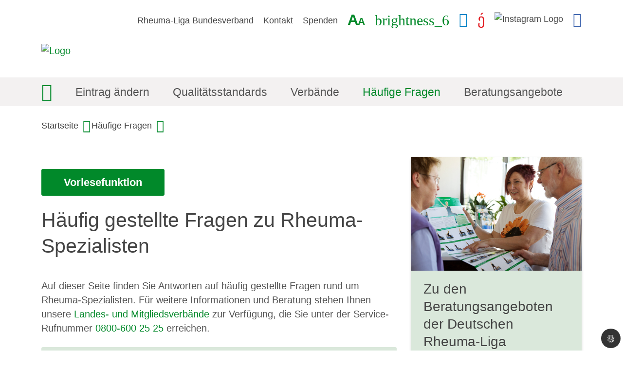

--- FILE ---
content_type: text/html; charset=utf-8
request_url: https://www.versorgungslandkarte.de/haeufige-fragen?alias=%20498006002525&cHash=b26f69dd0750493ade06dcda45c0c50d
body_size: 13939
content:
<!DOCTYPE html>
<html lang="de">
<head>

<meta charset="utf-8">
<!-- 
	This website is powered by TYPO3 - inspiring people to share!
	TYPO3 is a free open source Content Management Framework initially created by Kasper Skaarhoj and licensed under GNU/GPL.
	TYPO3 is copyright 1998-2026 of Kasper Skaarhoj. Extensions are copyright of their respective owners.
	Information and contribution at https://typo3.org/
-->


<link rel="icon" href="/typo3conf/ext/z35_project/Resources/Public/Icons/Favicon/favicon.ico" type="image/vnd.microsoft.icon">
<title>Häufige Fragen</title>
<meta name="generator" content="TYPO3 CMS" />
<meta name="robots" content="index, follow" />
<meta name="viewport" content="width=device-width, initial-scale=1.0, maximum-scale=1.5, user-scalable=yes" />
<meta name="description" content="Der Internetauftritt der Rheuma-Liga mit seinen Informationsseiten berät und informiert zu Rheuma und seinen vielen Krankheitsbildern." />
<meta property="og:type" content="website" />
<meta property="og:url" content="https://www.versorgungslandkarte.de/haeufige-fragen" />
<meta property="og:title" content="Häufige Fragen" />
<meta property="og:description" content="Der Internetauftritt der Rheuma-Liga mit seinen Informationsseiten berät und informiert zu Rheuma und seinen vielen Krankheitsbildern." />
<meta property="og:image" content="https://www.versorgungslandkarte.de/typo3conf/ext/z35_project/Resources/_DOMAIN/Versorgungslandkarte/Public/Images/logo_socialmedia.jpg" />
<meta name="twitter:card" content="summary" />
<meta name="twitter:title" content="Häufige Fragen" />
<meta name="twitter:description" content="Der Internetauftritt der Rheuma-Liga mit seinen Informationsseiten berät und informiert zu Rheuma und seinen vielen Krankheitsbildern." />
<meta name="title" content="Häufige Fragen" />
<meta name="date" content="2025-04-08" />


<link rel="stylesheet" href="/typo3temp/assets/compressed/merged-63a73082240e743c2de1ad96c53a88dd-a8af1ff7a19fb4f6a9914e4cafdc43d2.css?1766406035" media="all">




<script src="/typo3temp/assets/compressed/merged-6c56db61e24460c4b99d63ad32bb7238-4f135bb4ab2e8d8b779e8f370155afae.js?1667813102"></script>



<script data-ignore="1" data-cookieconsent="statistics" type="text/plain"></script><script data-ignore="1" data-cookieconsent="read-speaker" type="text/plain">    let script = document.createElement('script');
    script.type = 'text/javascript';
    script.src = "//cdn1.readspeaker.com/script/10899/webReader/webReader.js?pids=wr";
    document.getElementsByTagName("body")[0].appendChild(script);</script>
<link rel="canonical" href="https://www.versorgungslandkarte.de/haeufige-fragen?alias=%20498006002525&amp;cHash=b26f69dd0750493ade06dcda45c0c50d"/>

</head>
<body class="layout-2cols page-777 fadeIn animated">


	<div id="page">

		<header class="header-wrapper">
			
	
	
		<div class="header-top d-none d-lg-block">
			<div class="container">
				<div class="row">
					<div class="col-md-12 d-flex justify-content-end align-items-center"><div class="header-top-inner"><ul class="toolbarTop"><li class="toolbarTop-item"><a href="https://www.rheuma-liga.de/" target="_blank">Rheuma-Liga Bundesverband</a></li><li class="toolbarTop-item"><a href="/kontakt">Kontakt</a></li><li class="toolbarTop-item"><a href="https://www.rheuma-liga.de/ueber-uns/spenden" target="_blank">Spenden</a></li>		<li class="toolbarTop-item toolbarTop-item-fontsize" title="Schriftgröße anpassen">
			<!--<span class="toolbarTop-label">Schriftgröße</span>-->
			<span class="a1">A</span>
			<span class="a2">A</span>
			<div class="fontsize-info-box">
				<span class="clearfix">
					<span class="fontsize-info-box-btn-group">
						<span class="fontsize-info-box-btn">STRG</span>
						<span class="fontsize-info-box-btn">+</span>
					</span>
					<span class="fontsize-info-box-btn-group">
						<span class="fontsize-info-box-btn">STRG</span>
						<span class="fontsize-info-box-btn">-</span>
					</span>
				</span>
				<p>Sie können die Seite mithilfe Ihres Browsers größer oder kleiner anzeigen lassen. Verwenden Sie dafür bitte STRG + und STRG - .<br>
				Mit STRG 0 gelangen Sie wieder zur Ausgangsgröße.</p>
			</div>
		</li><li class="toolbarTop-item toolbarTop-item-contrast"><!--<span class="toolbarTop-label">Kontrast</span>--><i class="material-icons">brightness_6</i></li><li class="toolbarTop-item" title="Zum Facebook-Kanal der Deutschen Rheuma-Liga. Sie wechseln zu einem externen Internetangebot. Bitte beachten Sie unsere Datenschutzerklaerung."><a href="https://www.facebook.com/DeutscheRheumaLiga" target="_blank" rel="noreferrer"><i class="fab fa-facebook-square"></i></a></li><li class="toolbarTop-item" title="Zum YouTube-Kanal der Deutschen Rheuma-Liga. Sie wechseln zu einem externen Internetangebot. Bitte beachten Sie unsere Datenschutzerklaerung."><a href="https://www.youtube.com/RheumaLiga" target="_blank" rel="noreferrer"><i class="fab fa-youtube-square"></i></a></li><li class="toolbarTop-item" title="Zum Instagram-Kanal der Deutschen Rheuma-Liga. Sie wechseln zu einem externen Internetangebot. Bitte beachten Sie unsere Datenschutzerklaerung."><a href="https://www.instagram.com/deutsche_rheuma_liga/" target="_blank" rel="noreferrer"><img class="toolbar-instagram" src="/fileadmin/public/main_domain/instagram-logo.svg" alt="Instagram Logo" /></a></li><li class="toolbarTop-item" title="Zum LinkedIn-Kanal der Deutschen Rheuma-Liga. Sie wechseln zum einem externen Angebot. Bitte beachten Sie unsere Datenschutzerklärung."><a href="https://www.linkedin.com/company/deutsche-rheuma-liga-bundesverband-e-v-" target="_blank" rel="noreferrer"><i class="fab fa-linkedin"></i></a></li></ul></div></div>
				</div>
			</div>
		</div>
	

	<div class="header-middle">
		<div class="container">
			<div class="row">
				<div class="header-left col-12 col1 order-1 col-lg-6"><div class="header-left-inner"><div class="row"><div class="col-7"><a href="/"><img class="logo" src="/typo3conf/ext/z35_project/Resources/Public/Images/logo.png" alt="Logo" width="360"></a></div><div class="col-5 d-flex d-lg-none justify-content-end align-items-center header-responsive-icons">		<i class="material-icons mi-contrast">brightness_6</i>
		<i class="material-icons mi-search">search</i>
		<i class="material-icons mi-menu">menu</i></div></div></div></div>
				<div class="header-right col-12 col2 order-2 col-lg-6 d-flex justify-content-end align-items-center"><div class="header-right-inner"></div></div>
			</div>
		</div>
	</div>
	
	<div class="header-bottom">
		<div class="container">
			<div class="row">
				<div class="col-12 navigation-container"><div id="main-navigation-title"><span>Häufige Fragen</span><i class="material-icons">expand_more</i></div><ul id="main-navigation" class="clearfix"><li class="nav-item nav-item-771 first active"><a href="/"><span>Start</span></a></li><li class="nav-item nav-item-775"><a href="/eintrag-aendern"><span>Eintrag ändern</span></a></li><li class="nav-item nav-item-774"><a href="/qualitaetsstandards"><span>Qualitätsstandards</span></a></li><li class="nav-item nav-item-776"><a href="https://www.rheuma-liga.de/ueber-uns/landesverbaende-/-mitgliedsverbaende" target="_blank"><span>Verbände</span></a></li><li class="nav-item nav-item-777 current"><a href="/haeufige-fragen"><span>Häufige Fragen</span></a></li><li class="nav-item nav-item-1038 last"><a href="https://www.rheuma-liga.de/angebote/beratung-und-begegnung/gruppen-vor-ort" target="_blank"><span>Beratungsangebote</span></a></li><li class="responsive-meta-divider"></li>			<li class="responsive-meta toolbarTop-item pr-3"><a href="https://rheuma-liga.de/" target="_blank">Rheuma-Liga Bundesverband</a></li>			<li class="responsive-meta toolbarTop-item pr-3"><a href="/kontakt" target="_blank">Kontakt</a></li>			<li class="responsive-meta toolbarTop-item pr-3"><a href="https://rheuma-liga.de/ueber-uns/spenden" target="_blank">Spenden</a></li>			<li class="nav-item toolbarTopMobile">				<ul class="d-flex d-lg-none justify-content-center">					<li class="toolbarTop-item"><a href="https://www.youtube.com/RheumaLiga" target="_blank"><i class="fab fa-youtube-square"></i></a></li>					<li class="toolbarTop-item"><a href="https://www.facebook.com/DeutscheRheumaLiga" target="_blank"><i class="fab fa-facebook-square"></i></a></li>					<li class="toolbarTop-item"><a href="https://www.instagram.com/deutsche_rheuma_liga/"><img class="toolbar-instagram" src="/fileadmin/public/main_domain/instagram-logo.svg" alt="Instagram Logo" /></a></li>					<li class="toolbarTop-item"><a href="https://www.linkedin.com/company/deutsche-rheuma-liga-bundesverband-e-v-" target="_blank"><i class="fab fa-linkedin"></i></a></li>				</ul>			</li>		</ul></div>
			</div>
		</div>
	</div>


		</header>
			
		<div class="content-wrapper">
			
		

	
			<div class="no-content-top"></div>
		



		<div class="container breadcrumb-container d-none d-lg-block"><ul id="breadcrumb" class="clearfix"><li><a href="/">Startseite</a></li><li><a href="/haeufige-fragen">Häufige Fragen</a></li></ul></div>

		<div id="maincontent" class="container content-main-container">
			<div class="row">
				<div class="content-main col-12 col-lg-8">
					<div id="readspeaker_button1" class="rs_skip rsbtn rs_preserve d-none"><a rel="nofollow" class="rsbtn_play" accesskey="L" title="Um den Text anzuh&ouml;ren, verwenden Sie bitte ReadSpeaker" href="//app-eu.readspeaker.com/cgi-bin/rsent?customerid=10899&amp;lang=de_de&amp;readid=maincontent&amp;url=https://www.versorgungslandkarte.de/haeufige-fragen?alias=%20498006002525&cHash=b26f69dd0750493ade06dcda45c0c50d"><span class="rsbtn_left rsimg rspart"><span class="rsbtn_text"><span>Vorlesen</span></span></span><span class="rsbtn_right rsimg rsplay rspart"></span></a></div><script data-ignore="1" data-cookieconsent="read-speaker" type="text/plain">			<!--			window.rsConf = {general: {usePost: true}};			//-->		</script><div id="enable-readspeaker-section" class="my-4">
  <button class="btn btn-primary rs_preserve rs_skip" type="button" data-toggle="collapse" data-target="#readspeaker-accordion" aria-expanded="false" aria-controls="readspeaker-accordion">Vorlesefunktion</button>
  <div id="readspeaker-accordion" class="collapse rs_preserve rs_skip">
    <div class="card card-body my-4">
      <span>Bei der Nutzung der Vorlesefunktion werden Ihre IP-Adresse und die angezeigte Seite an readspeaker.com übertragen. Wenn Sie zustimmen, speichern wir Ihre Zustimmung in einem Cookie. Wenn Sie Ok auswählen, wird der Cookie akzeptiert und Sie können den Dienst nutzen.</span>
    </div>
    <button class="btn btn-primary" type="button" data-toggle="collapse" data-target="#readspeaker-accordion" aria-expanded="false" aria-controls="readspeaker-accordion">Abbrechen</button>
    <button id="enable-readspeaker" class="btn btn-primary rs_preserve rs_skip" onclick="window.DPCookieConsent.forceAccept(this)" data-cookieconsent="read-speaker">Ok</button>
  </div>
</div>
					<!--TYPO3SEARCH_begin-->
<div id="c4704" class="frame frame-default frame-type-textmedia frame-padding-after-extra-small"><header><h1 class="">
				Häufig gestellte Fragen zu Rheuma-Spezialisten
			</h1></header><div class="ce-textmedia ce-center ce-above clearfix"><div class="textmedia-item textmedia-media"></div><div class="textmedia-item textmedia-text"><div class="ce-bodytext"><p>Auf dieser Seite finden Sie Antworten auf häufig gestellte Fragen rund um Rheuma-Spezialisten. Für weitere Informationen und Beratung stehen Ihnen unsere <a href="https://www.rheuma-liga.de/ueber-uns/landesverbaende-/-mitgliedsverbaende" target="_blank">Landes- und Mitgliedsverbände</a> zur Verfügung, die Sie unter der Service-Rufnummer <a href="/haeufige-fragen?alias=%20498006002525&amp;cHash=b26f69dd0750493ade06dcda45c0c50d" target="_blank">0800-600 25 25</a> erreichen.</p></div></div></div></div>

<div id="c4708" class="frame frame-default frame-gridelements_pi1 frame-accordionWrapper">
	
			<div class="frame-layout-0 accordion-wrapper accordion-style-1-wrapper">
				<div class="panel-group" id="accordion-4708" role="tablist" aria-multiselectable="true">
					<div class="panel panel-default">
						<div class="panel-heading">
							<div class="panel-title">
								<a class="collapsed text-" role="button" data-toggle="collapse" data-parent="#accordion-4708" href="#accordion-4708-1" aria-expanded="false" aria-controls="accordion-4708-1">
									<span>Wann soll ich einen Facharzt aufsuchen?</span>
								</a>
							</div>
						</div>
						<div id="accordion-4708-1" class="collapse">
							<div class="panel-body">
								
									<div class="accordion-style-1">
<div id="c4709" class="frame frame-default frame-type-text"><div class="ce-bodytext"><p>Wenn Sie Schmerzen in Muskeln oder Gelenken haben oder unter <a href="https://www.rheuma-liga.de/rheuma/krankheitsbilder/rueckenschmerzen" target="_blank">Rückenschmerzen</a> leiden, dann ist Ihr Hausarzt zunächst der richtige Ansprechpartner. Leichte Beschwerden am Bewegungsapparat, die nach wenigen Tagen wieder verschwinden, sind noch kein Grund zur Beunruhigung. Vielleicht haben Sie sich nur körperlich zu stark belastet oder es kündigt sich eine Erkältung an.</p><p>Bei schwereren oder anhaltenden Schmerzen in Gelenken oder Muskeln, sollte Ihr Hausarzt jedoch unverzüglich an einen Orthopäden oder einen Rheumatologen überweisen. Manchmal ist auch die Einweisung in eine Akutklinik erforderlich, zum Beispiel, wenn ein Bandscheibenvorfall vorliegt, der zu einer Lähmung geführt hat oder ungeklärte, sehr starke Schmerzen bestehen. Auch Fieberschübe mit starken Schmerzen erfordern ggf. die Einweisung in eine Klinik.</p><p>Weitere Informationen gibt es im&nbsp;<a href="https://www.rheuma-liga.de/infothek/publikationen/detail?tx_cartproducts_products%5Bproduct%5D=123&amp;cHash=101530c5a55da1553e8499b91ff7ff28" target="_blank">Faltblatt "Rheuma behandeln"</a>&nbsp;der Deutschen Rheuma-Liga.</p></div></div>

</div>
								
							</div>
						</div>
					</div>
				</div>
			</div>
		
</div><div id="c4711" class="frame frame-default frame-gridelements_pi1 frame-accordionWrapper">
	
			<div class="frame-layout-0 accordion-wrapper accordion-style-1-wrapper">
				<div class="panel-group" id="accordion-4711" role="tablist" aria-multiselectable="true">
					<div class="panel panel-default">
						<div class="panel-heading">
							<div class="panel-title">
								<a class="collapsed text-" role="button" data-toggle="collapse" data-parent="#accordion-4711" href="#accordion-4711-1" aria-expanded="false" aria-controls="accordion-4711-1">
									<span>Welche Aufgaben nehmen orthopädische und internistische Rheumatologen wahr? </span>
								</a>
							</div>
						</div>
						<div id="accordion-4711-1" class="collapse">
							<div class="panel-body">
								
									<div class="accordion-style-1">
<div id="c4710" class="frame frame-default frame-type-text"><div class="ce-bodytext"><p>Der Facharzt für Orthopädie und Unfallchirurgie ist erste Anlaufstelle zum Beispiel bei Knie- Hüft- oder Fingergelenksarthrose, bei <a href="https://www.rheuma-liga.de/rheuma/krankheitsbilder/osteoporose" target="_blank">Osteoporose</a> und akuten <a href="https://www.rheuma-liga.de/rheuma/krankheitsbilder/rueckenschmerzen" target="_blank">Rückenschmerzen</a>. Auch bei Knochenbrüchen, Bänder- und Sehnenrissen ist der Orthopäde als Spezialist für Operationen und qualifizierter Facharzt für Knochen, Gelenke, Muskulatur und Sehnen zuständig. Je nach Diagnose und Verlauf der Erkrankung wird der Orthopäde schmerz- und entzündungshemmende Medikamente für eine begrenzte Zeit verschreiben.</p><p>Internistische Rheumatologen sind speziell darin ausgebildet, den Ursachen von <a href="https://www.rheuma-liga.de/rheuma/alltag-mit-rheuma/schmerz" target="_blank">Schmerz</a> und Schwellung mit umfangreicher Diagnostik auf den Grund zu gehen. So sollte der Weg zum Rheumatologen immer erfolgen bei Verdacht auf <a href="https://www.rheuma-liga.de/rheuma/krankheitsbilder/gicht" target="_blank">Gicht</a> oder bei <a href="https://www.rheuma-liga.de/rheuma/ist-es-rheuma" target="_blank">entzündlichen Rheumaerkrankungen</a> wie <a href="https://www.rheuma-liga.de/rheuma/krankheitsbilder/rheumatoide-arthritis" target="_blank">rheumatoider Arthritis</a>, <a href="https://www.rheuma-liga.de/rheuma/krankheitsbilder/psoriasis-arthritis" target="_blank">Psoriasis-Arthritis</a>, Morbus Bechterew sowie rheumatischen Erkrankungen, die Haut oder Gefäße betreffen.</p><p>Die Diagnose einer rheumatischen Erkrankung ist gerade im Frühstadium nicht einfach. Um jedoch Schäden an Gelenken oder Organen rechtzeitig vorzubeugen, sollte möglichst innerhalb von drei Monaten&nbsp; eine Vorstellung beim internistischen Rheumatologen erfolgen. Vielerorts fehlen jedoch diese Fachärzte oder es bestehen immens lange Wartezeiten. Häufig ist ein Telefonat Ihres Hausarztes mit dem Rheumatologen hilfreich. Sie können auch nach Orthopäden Ausschau halten, die eine rheumatologische Zusatzqualifikation aufweisen. Die Beraterinnen und Berater in der <a href="https://www.rheuma-liga.de/ueber-uns/landesverbaende-/-mitgliedsverbaende" target="_blank">Deutschen Rheuma-Liga</a> helfen weiter.</p><p>Weitere Informationen gibt es bei den Beraterinnen und Beratern der <a href="https://www.rheuma-liga.de/ueber-uns/landesverbaende-/-mitgliedsverbaende" target="_blank">Landes- und Mitgliedsverbände</a> und im <a href="https://www.rheuma-liga.de/infothek/publikationen/detail?tx_cartproducts_products%5Bproduct%5D=123&amp;cHash=101530c5a55da1553e8499b91ff7ff28" target="_blank">Faltblatt "Rheuma behandeln"</a>.</p><p>&nbsp;</p></div></div>

</div>
								
							</div>
						</div>
					</div>
				</div>
			</div>
		
</div><div id="c4713" class="frame frame-default frame-gridelements_pi1 frame-accordionWrapper">
	
			<div class="frame-layout-0 accordion-wrapper accordion-style-1-wrapper">
				<div class="panel-group" id="accordion-4713" role="tablist" aria-multiselectable="true">
					<div class="panel panel-default">
						<div class="panel-heading">
							<div class="panel-title">
								<a class="collapsed text-" role="button" data-toggle="collapse" data-parent="#accordion-4713" href="#accordion-4713-1" aria-expanded="false" aria-controls="accordion-4713-1">
									<span>Wie finde ich einen Spezialisten für seltene rheumatische Erkrankungen? </span>
								</a>
							</div>
						</div>
						<div id="accordion-4713-1" class="collapse">
							<div class="panel-body">
								
									<div class="accordion-style-1">
<div id="c4712" class="frame frame-default frame-type-text"><div class="ce-bodytext"><p>Als selten gilt eine Erkrankung, wenn höchstens 5 von 10.000 Menschen daran erkranken. Menschen mit <a href="https://seltene.rheuma-liga.de/" target="_blank">seltenen rheumatischen Erkrankungen</a> haben oft einen langen Weg hinter sich, bis sie schließlich eine klare Diagnose erhalten. In unserer Datenbank „Versorgungslandkarte“ finden Sie internistische Rheumatologen, die die richtigen Ansprechpartner für Sie sind.</p><p>Bzgl. näherer Informationen zu seltenen rheumatischen Erkrankungen und Erfahrungen von Betroffenen stehen Ihnen die <a href="https://www.rheuma-liga.de/ueber-uns/landesverbaende-/-mitgliedsverbaende" target="_blank">Verbände der Deutschen Rheuma-Liga</a> zur Verfügung.</p><p>Wissenswertes erfahren Sie auch auf unserer <a href="https://seltene.rheuma-liga.de/" target="_blank">Website zu seltenen Erkrankungen</a>.</p></div></div>

</div>
								
							</div>
						</div>
					</div>
				</div>
			</div>
		
</div><div id="c4715" class="frame frame-default frame-gridelements_pi1 frame-accordionWrapper">
	
			<div class="frame-layout-0 accordion-wrapper accordion-style-1-wrapper">
				<div class="panel-group" id="accordion-4715" role="tablist" aria-multiselectable="true">
					<div class="panel panel-default">
						<div class="panel-heading">
							<div class="panel-title">
								<a class="collapsed text-" role="button" data-toggle="collapse" data-parent="#accordion-4715" href="#accordion-4715-1" aria-expanded="false" aria-controls="accordion-4715-1">
									<span>Wo finde ich als Arthrose-Betroffener Informationen über orthopädische Kliniken, die für künstlichen Gelenkersatz ausgezeichnet sind?</span>
								</a>
							</div>
						</div>
						<div id="accordion-4715-1" class="collapse">
							<div class="panel-body">
								
									<div class="accordion-style-1">
<div id="c4714" class="frame frame-default frame-type-text"><div class="ce-bodytext"><p>Zertifizierte Kliniken für Orthopädie und Unfallchirurgie, die sich intensiv mit dem Thema des künstlichen Gelenkersatzes bei <a href="https://www.rheuma-liga.de/rheuma/krankheitsbilder/arthrose" target="_blank">Hüft- und Kniearthrose</a> auseinandergesetzt haben, finden Sie hier:&nbsp;<a href="http://www.endocert.de" title="Öffnet einen externen Link in einem neuen Fenster" target="_blank" class="external-link-new-window" rel="noreferrer">www.endocert.de</a>.</p><p>Die „Weiße Liste“ verfügt zudem über Angaben aus der gesetzlich vorgeschriebenen Qualitätsberichterstattung:&nbsp;<a href="http://www.weisse-liste.de/?Liste&quot;&quot;" title="Website Weiße" target="_blank" class="external-link-new-window" rel="noreferrer">www.weisse-liste.de</a>. Für weitere Informationen über orthopädische Kliniken stehen die <a href="https://www.rheuma-liga.de/ueber-uns/landesverbaende-/-mitgliedsverbaende" target="_blank">Arbeitsgemeinschaften der Rheuma-Liga</a> zur Verfügung.</p></div></div>

</div>
								
							</div>
						</div>
					</div>
				</div>
			</div>
		
</div><div id="c4717" class="frame frame-default frame-gridelements_pi1 frame-accordionWrapper">
	
			<div class="frame-layout-0 accordion-wrapper accordion-style-1-wrapper">
				<div class="panel-group" id="accordion-4717" role="tablist" aria-multiselectable="true">
					<div class="panel panel-default">
						<div class="panel-heading">
							<div class="panel-title">
								<a class="collapsed text-" role="button" data-toggle="collapse" data-parent="#accordion-4717" href="#accordion-4717-1" aria-expanded="false" aria-controls="accordion-4717-1">
									<span>Wann gehe ich als Rheumabetroffener in ein Akut-Krankenhaus?</span>
								</a>
							</div>
						</div>
						<div id="accordion-4717-1" class="collapse">
							<div class="panel-body">
								
									<div class="accordion-style-1">
<div id="c4716" class="frame frame-default frame-type-text"><div class="ce-bodytext"><p>Erst wenn alle ambulanten Behandlungsmaßnahmen ausgeschöpft sind und nicht den möglichen Erfolg gebracht haben ist an eine stationäre Behandlung zu denken, wenn der Arzt die medizinische Notwendigkeit sieht.</p><p>Weitere Informationen finden Sie auf unserer Seite "<a href="https://www.rheuma-liga.de/rheuma/therapie/mit-rheuma-im-krankenhaus" target="_blank">Mit Rheuma im Krankenhaus</a>".</p></div></div>

</div>
								
							</div>
						</div>
					</div>
				</div>
			</div>
		
</div><div id="c4719" class="frame frame-default frame-gridelements_pi1 frame-accordionWrapper">
	
			<div class="frame-layout-0 accordion-wrapper accordion-style-1-wrapper">
				<div class="panel-group" id="accordion-4719" role="tablist" aria-multiselectable="true">
					<div class="panel panel-default">
						<div class="panel-heading">
							<div class="panel-title">
								<a class="collapsed text-" role="button" data-toggle="collapse" data-parent="#accordion-4719" href="#accordion-4719-1" aria-expanded="false" aria-controls="accordion-4719-1">
									<span>Wie finde ich die für mich geeignete Klinik?</span>
								</a>
							</div>
						</div>
						<div id="accordion-4719-1" class="collapse">
							<div class="panel-body">
								
									<div class="accordion-style-1">
<div id="c4718" class="frame frame-default frame-type-text"><div class="ce-bodytext"><p>Die Wahl des Krankenhauses muss sich zu allererst nach der <a href="https://www.rheuma-liga.de/rheuma/ist-es-rheuma" target="_blank">Diagnose</a> und der notwendigen <a href="https://www.rheuma-liga.de/rheuma/therapie" target="_blank">Therapie</a> richten. Die Entfernung vom Wohnort kann entscheidend sein für den Fall, dass nach der stationären Behandlung Nachuntersuchungen erforderlich sind. Zudem ist zu klären, ob das Krankenhaus eine Zulassung für die Behandlung von gesetzlich versicherten Personen hat oder als reine Privatklinik besteht.</p><p>Empfehlungen des einweisenden Arztes oder der zuständigen Krankenkasse sowie Erfahrungen anderer Menschen mit Rheuma und der <a href="https://www.rheuma-liga.de/ueber-uns/landesverbaende-/-mitgliedsverbaende" target="_blank">Rheuma-Liga vor Ort</a> können Ihnen bei der Klinikwahl weiterhelfen. Bei entzündlich-rheumatologischen Erkrankungen und einem Schub stehen Ihnen internistisch-rheumatologische Kliniken zur Verfügung. Wenn Sie von einer&nbsp; entzündlich-rheumatologischen Erkrankung betroffen sind und einen <a href="https://www.rheuma-liga.de/rheuma/therapie/gelenkersatz" target="_blank">Gelenkersatz</a> benötigen, können Sie in der „Versorgungslandkarte“ nach orthopädisch-rheumatologischen Kliniken recherchieren. <a href="https://www.rheuma-liga.de/rheuma/krankheitsbilder/arthrose" target="_blank">Arthrose</a>-Betroffene, die einen Gelenkersatz benötigen, sollten eine orthopädische Klinik aufsuchen.</p><p>Die Kliniken in der Datenbank „<a href="/">Versorgungslandkarte</a>“ wurden nach speziellen Qualitätskriterien ausgewählt. Sie haben die Möglichkeit, die Kliniken nach speziellen Therapieangeboten zu durchsuchen.</p><p>Weiter Informationen finden Sie auch auf unserer Seite "<a href="https://www.rheuma-liga.de/rheuma/therapie/mit-rheuma-im-krankenhaus" target="_blank">Mit Rheuma im Krankenhaus</a>".</p></div></div>

</div>
								
							</div>
						</div>
					</div>
				</div>
			</div>
		
</div><div id="c4721" class="frame frame-default frame-gridelements_pi1 frame-accordionWrapper">
	
			<div class="frame-layout-0 accordion-wrapper accordion-style-1-wrapper">
				<div class="panel-group" id="accordion-4721" role="tablist" aria-multiselectable="true">
					<div class="panel panel-default">
						<div class="panel-heading">
							<div class="panel-title">
								<a class="collapsed text-" role="button" data-toggle="collapse" data-parent="#accordion-4721" href="#accordion-4721-1" aria-expanded="false" aria-controls="accordion-4721-1">
									<span>Was bedeutet Ambulante Spezialfachärztliche Versorgung (ASV)?  </span>
								</a>
							</div>
						</div>
						<div id="accordion-4721-1" class="collapse">
							<div class="panel-body">
								
									<div class="accordion-style-1">
<div id="c4720" class="frame frame-default frame-type-text"><div class="ce-bodytext"><p>Fachärztinnen und Fachärzte, die sich untereinander austauschen und bei Bedarf sogar eine gemeinsame Sprechstunde anbieten – das ist das Ziel der Ambulanten Spezialfachärztlichen Versorgung (ASV). Die ASV richtet sich an Patientinnen und Patienten mit bestimmten seltenen Krankheiten oder Patientinnen und Patienten, &nbsp;die aufgrund der Ausprägung ihrer Erkrankung eine komplexe Versorgung benötigen.</p><p>In der ASV arbeiten Ärztinnen und Ärzte verschiedener Fachrichtungen in einem Team zusammen, um gemeinsam und koordiniert die medizinische Versorgung zu übernehmen. Bei medizinischer Notwendigkeit werden vom Kernteam weitere Fachärztinnen und Fachärzte oder Psychotherapeutinnen und Psychotherapeuten hinzugezogen. Die Teammitglieder können an unterschiedlichen Orten praktizieren, jedoch in zumutbarer Nähe zur Teamleitung (in der Regel 30 Minuten). Dies gilt auch für hinzugezogene Fachärztinnen und Fachärzte. Bei Bedarf ist an mindestens einem Tag pro Woche eine Sprechstunde in der Praxis der Teamleitung mit dem gesamten Kernteam möglich.</p><p>Der Gesetzgeber hatte bereits 2012 festgelegt, dass <a href="https://www.rheuma-liga.de/rheuma/krankheitsbilder" target="_blank">rheumatologische Erkrankungen</a> zu den Erkrankungen mit besonderen Krankheitsverläufen gehören. Am 19. April 2018 ist die Konkretisierung zur ASV Rheuma in Kraft getreten. ASV-interessierte Ärztinnen und Ärzte und Krankenhäuser können eine ASV-Berechtigung für die ambulante Behandlung von rheumatologischen Erkrankungen bei Erwachsenen bzw. Kindern und Jugendlichen bei den Erweiterten Landesausschüssen beantragen.</p><p>Nähere Informationen erhalten Sie auf der <a href="https://www.asv-servicestelle.de/" title="Website ASV" target="_blank" rel="noreferrer">Internetseite der ASV</a>.<br> &nbsp;</p></div></div>

</div>
								
							</div>
						</div>
					</div>
				</div>
			</div>
		
</div><div id="c4723" class="frame frame-default frame-gridelements_pi1 frame-accordionWrapper">
	
			<div class="frame-layout-0 accordion-wrapper accordion-style-1-wrapper">
				<div class="panel-group" id="accordion-4723" role="tablist" aria-multiselectable="true">
					<div class="panel panel-default">
						<div class="panel-heading">
							<div class="panel-title">
								<a class="collapsed text-" role="button" data-toggle="collapse" data-parent="#accordion-4723" href="#accordion-4723-1" aria-expanded="false" aria-controls="accordion-4723-1">
									<span>Warum ist Physiotherapie für Menschen mit Rheuma wichtig? </span>
								</a>
							</div>
						</div>
						<div id="accordion-4723-1" class="collapse">
							<div class="panel-body">
								
									<div class="accordion-style-1">
<div id="c4722" class="frame frame-default frame-type-text"><div class="ce-bodytext"><p>In der Physiotherapie werden Übungen durchgeführt, die die Funktion von Muskeln und Gelenken verbessern oder erhalten sollen und die Beweglichkeit fördern. Physiotherapie erfolgt in der Regel in Einzelsitzungen, da der Therapeut jede Bewegung genau kontrolliert und überprüft. Es wird ein vom Arzt ausgestelltes Rezept benötigt.</p><p>Daneben hat die Deutsche Rheuma-Liga mit Krankengymnastik-Experten ein spezielles Bewegungstraining entwickelt, das seit vielen Jahren erfolgreich angeboten wird: das <a href="https://www.rheuma-liga.de/angebote/funktionstraining" target="_blank">Funktionstraining</a>.</p></div></div>

</div>
								
							</div>
						</div>
					</div>
				</div>
			</div>
		
</div><div id="c4725" class="frame frame-default frame-gridelements_pi1 frame-accordionWrapper">
	
			<div class="frame-layout-0 accordion-wrapper accordion-style-1-wrapper">
				<div class="panel-group" id="accordion-4725" role="tablist" aria-multiselectable="true">
					<div class="panel panel-default">
						<div class="panel-heading">
							<div class="panel-title">
								<a class="collapsed text-" role="button" data-toggle="collapse" data-parent="#accordion-4725" href="#accordion-4725-1" aria-expanded="false" aria-controls="accordion-4725-1">
									<span>Wie können mir Ergotherapeuten helfen? </span>
								</a>
							</div>
						</div>
						<div id="accordion-4725-1" class="collapse">
							<div class="panel-body">
								
									<div class="accordion-style-1">
<div id="c4724" class="frame frame-default frame-type-text"><div class="ce-bodytext"><p>In der Ergotherapie werden bestimmte Alltagsfunktionen wie das Greifen oder einfache Handhabungen im Haushalt und der gelenk- und bänderschonende Gebrauch eingeübt. Zur Ergotherapie gehören auch das Anpassen von Schienen und anderen <a href="https://www.rheuma-liga.de/aktuelles/detailansicht/wie-kommt-man-an-das-richtige-hilfsmittel" target="_blank">Hilfsmitteln</a> und die Information über <a href="https://www.rheuma-liga.de/rheuma/alltag-mit-rheuma/gelenkschutz" target="_blank">Gelenkschutz</a>.</p></div></div>

</div>
								
							</div>
						</div>
					</div>
				</div>
			</div>
		
</div><div id="c4727" class="frame frame-default frame-gridelements_pi1 frame-accordionWrapper">
	
			<div class="frame-layout-0 accordion-wrapper accordion-style-1-wrapper">
				<div class="panel-group" id="accordion-4727" role="tablist" aria-multiselectable="true">
					<div class="panel panel-default">
						<div class="panel-heading">
							<div class="panel-title">
								<a class="collapsed text-" role="button" data-toggle="collapse" data-parent="#accordion-4727" href="#accordion-4727-1" aria-expanded="false" aria-controls="accordion-4727-1">
									<span>Welchen Vorteil bietet eine Rehabilitation?</span>
								</a>
							</div>
						</div>
						<div id="accordion-4727-1" class="collapse">
							<div class="panel-body">
								
									<div class="accordion-style-1">
<div id="c4726" class="frame frame-default frame-type-text"><div class="ce-bodytext"><p>Bzgl. einer <a href="https://www.rheuma-liga.de/rheuma/therapie/rehabilitation" target="_blank">Rehabilitation</a> ist Ihr Arzt Ihr erster Ansprechpartner. Eine Rehabilitation kann ambulant oder stationär erfolgen. Vor einer stationären Reha-Maßnahme müssen die ambulanten Maßnahmen ausgeschöpft sein. Eine teilstationäre/ambulante Rehabilitation kommt in Frage, wenn wohnortnah indikationsgerechte, breite Therapiemöglichkeiten durch ein Reha-Team unter ärztlicher Betreuung zur Verfügung stehen und die geschilderten stationären Maßnahmen nicht erforderlich oder aus beruflichen oder sozialen Gründen nicht möglich sind.</p><p>Der Vorteil eines stationären Aufenthaltes liegt u.a. darin, dass alle Leistungen unter einem Dach geboten werden. Neben breiten Therapiemöglichkeiten kann auch ergänzende Diagnostik durchgeführt werden. Ärztliche Betreuung und Hilfe durch Pflegepersonal ist jederzeit präsent. Der Patient hat ganztägig Zeit für die therapeutischen Anwendungen und Maßnahmen.</p></div></div>

</div>
								
							</div>
						</div>
					</div>
				</div>
			</div>
		
</div><div id="c4729" class="frame frame-default frame-gridelements_pi1 frame-accordionWrapper">
	
			<div class="frame-layout-0 accordion-wrapper accordion-style-1-wrapper">
				<div class="panel-group" id="accordion-4729" role="tablist" aria-multiselectable="true">
					<div class="panel panel-default">
						<div class="panel-heading">
							<div class="panel-title">
								<a class="collapsed text-" role="button" data-toggle="collapse" data-parent="#accordion-4729" href="#accordion-4729-1" aria-expanded="false" aria-controls="accordion-4729-1">
									<span>Was mache ich, wenn mein Kind unter Gelenkbeschwerden leidet? </span>
								</a>
							</div>
						</div>
						<div id="accordion-4729-1" class="collapse">
							<div class="panel-body">
								
									<div class="accordion-style-1">
<div id="c4728" class="frame frame-default frame-type-text"><div class="ce-bodytext"><p>Der erste Weg bei Gelenkbeschwerden führt zum Kinderarzt. Aufgrund der Seltenheit <a href="https://www.rheuma-liga.de/rheuma/krankheitsbilder/rheuma-bei-kindern" target="_blank">kindlich rheumatischer Erkrankungen</a> ist der neueste Kenntnisstand über diagnostische und therapeutische Möglichkeiten vorrangig bei Kinderrheumatologen vorhanden. Damit eine exakte Diagnose gestellt werden kann, sollte daher unbedingt ein kinderrheumatologisch erfahrender Arzt in einem kinderrheumatologischen Zentrum oder einer der spezialisierten Ambulanzen zu Rate gezogen werden.</p><p>Wichtigstes Ziel der Behandlungen ist es, den Entzündungsprozess frühzeitig und effektiv einzudämmen, damit es nicht zu bleibenden Schäden an den Gelenken oder Organen kommt. Manchmal ist auch ein stationärer Aufenthalt in einer Klinik oder einem Rheumazentrum für Kinder und Jugendliche in Betracht zu ziehen.</p><p>Weitere Informationen für Eltern rheumakranker Kinder finden Sie auf unserem&nbsp;<a href="https://eltern.rheuma-liga.de/" target="_blank">Portal "Eltern helfen Eltern"</a>.</p><p>&nbsp;</p></div></div>

</div>
								
							</div>
						</div>
					</div>
				</div>
			</div>
		
</div><div id="c4731" class="frame frame-default frame-gridelements_pi1 frame-accordionWrapper">
	
			<div class="frame-layout-0 accordion-wrapper accordion-style-1-wrapper">
				<div class="panel-group" id="accordion-4731" role="tablist" aria-multiselectable="true">
					<div class="panel panel-default">
						<div class="panel-heading">
							<div class="panel-title">
								<a class="collapsed text-" role="button" data-toggle="collapse" data-parent="#accordion-4731" href="#accordion-4731-1" aria-expanded="false" aria-controls="accordion-4731-1">
									<span>Wo finde ich Rehabilitationskliniken für Kinder? </span>
								</a>
							</div>
						</div>
						<div id="accordion-4731-1" class="collapse">
							<div class="panel-body">
								
									<div class="accordion-style-1">
<div id="c4730" class="frame frame-default frame-type-text"><div class="ce-bodytext"><p>In Deutschland fehlen Rehabilitationskliniken speziell für rheumatische Erkrankungen im Kindesalter. Nur einige wenige Einrichtungen bieten Maßnahmen für rheumakranke Kinder und Jugendliche an. Lesen Sie hier zwei <a href="https://eltern.rheuma-liga.de/eltern-helfen/tipps-von-eltern-zu-hilfsmitteln-und-mehr" target="_blank">Erfahrungsberichte von Eltern rheumakranker Kinder über zwei Rehabilitationsangebote</a>.</p></div></div>

</div>
								
							</div>
						</div>
					</div>
				</div>
			</div>
		
</div><div id="c4733" class="frame frame-default frame-gridelements_pi1 frame-accordionWrapper">
	
			<div class="frame-layout-0 accordion-wrapper accordion-style-1-wrapper">
				<div class="panel-group" id="accordion-4733" role="tablist" aria-multiselectable="true">
					<div class="panel panel-default">
						<div class="panel-heading">
							<div class="panel-title">
								<a class="collapsed text-" role="button" data-toggle="collapse" data-parent="#accordion-4733" href="#accordion-4733-1" aria-expanded="false" aria-controls="accordion-4733-1">
									<span>Warum kann psychologische Unterstützung hilfreich sein? </span>
								</a>
							</div>
						</div>
						<div id="accordion-4733-1" class="collapse">
							<div class="panel-body">
								
									<div class="accordion-style-1">
<div id="c4732" class="frame frame-default frame-type-text"><div class="ce-bodytext"><p>Eine psychologische Beratung oder Psychotherapie kann Ihnen dabei helfen, Ihre Krankheit und Schmerzen besser zu bewältigen. In psychologischen Gesprächen kann darüber beraten werden, wie Sie selbst aber auch Ihre Umwelt mit der Krankheitssituation und den damit verbundenen Einschränkungen umgehen können. Seelische Belastungen können durch psychotherapeutischen Beistand gelindert werden.</p><p>Daneben können Sie im <a href="https://www.rheuma-liga.de/angebote/selbstmanagement" target="_blank">Selbstmanagement-Kurs „Herausforderung Rheuma – Nimm Dein Leben in die Hand“</a> der Deutschen Rheuma-Liga neue Wege kennen lernen, um mit den Folgen der Erkrankung besser zurecht zu kommen.</p></div></div>

</div>
								
							</div>
						</div>
					</div>
				</div>
			</div>
		
</div><div id="c4735" class="frame frame-default frame-gridelements_pi1 frame-accordionWrapper">
	
			<div class="frame-layout-0 accordion-wrapper accordion-style-1-wrapper">
				<div class="panel-group" id="accordion-4735" role="tablist" aria-multiselectable="true">
					<div class="panel panel-default">
						<div class="panel-heading">
							<div class="panel-title">
								<a class="collapsed text-" role="button" data-toggle="collapse" data-parent="#accordion-4735" href="#accordion-4735-1" aria-expanded="false" aria-controls="accordion-4735-1">
									<span>Welche Unterstützung bieten mir die Beratungsangebote der Rheuma-Liga? </span>
								</a>
							</div>
						</div>
						<div id="accordion-4735-1" class="collapse">
							<div class="panel-body">
								
									<div class="accordion-style-1">
<div id="c4734" class="frame frame-default frame-type-text"><div class="ce-bodytext"><p>Es gibt in allen Teilen Deutschlands örtliche Gruppen und <a href="https://www.rheuma-liga.de/ueber-uns/landesverbaende-/-mitgliedsverbaende" target="_blank">Verbände der Deutschen Rheuma-Liga</a>. So besteht vor Ort eine Vielzahl von Möglichkeiten der Begegnung und Unterstützung im Leben mit der Krankheit: Bewegungstherapie (<a href="https://www.rheuma-liga.de/angebote/funktionstraining" target="_blank">Funktionstraining</a>), ergotherapeutische Behandlung, Schmerzbewältigungskurse, sozialrechtliche Beratung, Betreuung von Schwerstbetroffenen, Selbsthilfe- und Gesprächsgruppen, Elternkreise, Treffen junger Rheumatiker und viele Freizeitangebote.</p><p>Unsere <a href="https://www.rheuma-liga.de/ueber-uns/landesverbaende-/-mitgliedsverbaende" target="_blank">Landes- und Mitgliedsverbände</a> erreichen Sie unter der Service-Rufnummer 0800-600 25 25. Bei den Landes- und Mitgliedsverbänden erhalten Sie zudem <a href="https://www.rheuma-liga.de/angebote/beratung-und-begegnung/gruppen-vor-ort" target="_blank">nähere Informationen</a> zu Therapeuten vor Ort.</p></div></div>

</div>
								
							</div>
						</div>
					</div>
				</div>
			</div>
		
</div><!--TYPO3SEARCH_end-->
				</div>
				<div class="content-right col-12 col-lg-4">
					
<div id="c4751" class="frame frame-default frame-type-shortcut frame-padding-after-extra-small"><div id="c4705" class="frame frame-box-primary frame-type-textmedia"><div class="ce-textmedia ce-center ce-above clearfix"><a href="https://www.rheuma-liga.de/angebote/beratung-und-begegnung/gruppen-vor-ort" title="Zu den Beratungsangeboten der Deutschen Rheuma-Liga" target="_blank" class="box-link"></a><div class="textmedia-item textmedia-media"><div class="ce-gallery" data-ce-columns="1" data-ce-images="1"><div class="ce-outer"><div class="ce-inner"><div class="ce-row"><div class="ce-column"><figure class="image"><picture><source media="(min-width: 1200px)"
				srcset="/fileadmin/_processed_/4/5/csm_rheuma88_f273b1ff7e.jpg"><source media="(max-width: 1199px) and (min-width: 992px)"
				srcset="/fileadmin/_processed_/4/5/csm_rheuma88_94868b0b01.jpg"><source media="(max-width: 991px) and (min-width: 576px)"
				srcset="/fileadmin/_processed_/4/5/csm_rheuma88_04d9f9cb0c.jpg"><source media="(max-width: 575px)"
				srcset="/fileadmin/_processed_/4/5/csm_rheuma88_8a4e54dd8f.jpg"><img class="image-embed-item  img img-fluid" src="/fileadmin/_processed_/4/5/csm_rheuma88_5970c9ff58.jpg" width="1920" height="1280" alt="" /></picture></figure></div></div></div></div></div></div><div class="textmedia-header-bottom"><header><h3 class=""><a href="https://www.rheuma-liga.de/angebote/beratung-und-begegnung/gruppen-vor-ort" target="_blank">Zu den Beratungsangeboten der Deutschen Rheuma-Liga</a></h3></header></div></div></div></div>


				</div>
			</div>
		</div>
	
		</div>
			
		<footer class="footer-wrapper">
			
	
	
		<div class="footer-top">
			
<div id="c2149" class="frame frame-default frame-type-list"><div class="tx-typoscript2ce">
	
	
		<div class="container"><div data-orientation="horizontal" data-theme="round" data-lang="de" data-mail-url="mailto:" data-services="[&quot;facebook&quot;,&quot;linkedin&quot]" class="shariff"></div></div>
	

</div></div>


		<div id="c2148" class="frame frame-layout frame-layout-0 frame-gridelements_pi1 frame-fullWidth frame-default">
	
	<div class="row-full">
		
				
					<div class="background-primary"><div class="container"><div id="c2147" class="frame frame-default frame-gridelements_pi1 frame-threeColumns frame-padding-before-extra-small frame-padding-after-extra-small">
	<div class="frame-layout frame-layout-0">
		<div class="row">
			<div class="col-md-6 col-lg-4">
				
					
<div id="c2144" class="frame frame-default frame-type-text"><header><h3 class="">
				Wer wir sind
			</h3></header><div class="ce-bodytext"><p>Als größte deutsche Selbsthilfeorganisation im Gesundheitsbereich informiert und berät die Deutsche Rheuma-Liga Betroffene unabhängig und frei von kommerziellen Interessen. Sie bietet praktische Hilfen und unterstützt Forschungsprojekte zu rheumatischen Erkrankungen. Der Verband mit rund 260.000 Mitgliedern tritt für die Interessen rheumakranker Menschen in der Gesundheits- und Sozialpolitik ein.</p></div></div>


				
			</div>
			<div class="col-md-6 col-lg-4">
				
					
<div id="c4927" class="frame frame-default frame-type-shortcut"><div id="c3287" class="frame frame-default frame-type-text frame-padding-after-extra-small"><header><h3 class="">
				Beliebte Seiten
			</h3></header><div class="ce-bodytext"><ul class="list-style"><li><strong><a href="https://www.rheuma-liga.de/rheuma/ist-es-rheuma" target="_blank">Ist es Rheuma?</a></strong></li><li><strong><a href="https://www.rheuma-liga.de/ueber-uns/spenden" target="_blank">Jetzt spenden</a></strong></li><li><strong><a href="https://www.rheuma-liga.de/rheuma/therapie" target="_blank">Therapie rheumatischer Erkrankungen</a></strong></li><li><strong><a href="https://www.rheuma-liga.de/infothek/newsletter" target="_blank">Newsletter abonnieren</a></strong></li><li><strong><a href="https://www.rheuma-liga.de/angebote/funktionstraining" target="_blank">Funktionstraining</a></strong></li><li><strong><a href="/">Versorgungslandkarte</a></strong></li><li><strong><a href="https://www.team-rheuma.de/" target="_blank" rel="noreferrer">Team Rheuma</a></strong></li><li><strong><a href="https://www.rheuma-liga.de/rheuma/krankheitsbilder/vaskulitis" target="_blank">Vaskulitis</a></strong></li><li><strong><a href="https://www.rheuma-liga.de/rheuma/krankheitsbilder/arthrose" target="_blank">Arthrose</a></strong></li><li><strong><a href="https://www.rheuma-liga.de/rheuma/krankheitsbilder/rheumatoide-arthritis" target="_blank">Rheumatoide Arthritis</a></strong></li><li><strong><a href="https://www.rheuma-liga.de/rheuma/krankheitsbilder/rueckenschmerzen" target="_blank">Rückenschmerzen</a></strong></li></ul></div></div></div>


				
			</div>
			<div class="col-md-12 col-lg-4">
				
					
<div id="c4928" class="frame frame-default frame-type-shortcut"><div id="c86" class="frame frame-default frame-type-text"><header><h3 class="">
				Kontakt
			</h3></header><div class="ce-bodytext"><p>Deutsche Rheuma-Liga<br> Bundesverband e. V.<br> Welschnonnenstr. 7<br> 53111 Bonn<br> Tel: +49(0)228 - 76 60 60<br><br><strong><a href="#" data-mailto-token="ocknvq,dxBtjgwoc/nkic0fg" data-mailto-vector="2">bv(at)rheuma-liga.de</a></strong></p><p>Kostenfreie Infohotline:<br> 0800 - 600 25 25</p><p>&nbsp;</p></div></div></div>


				
			</div>
		</div>
	</div>
</div></div></div>
				
			
	</div>
</div>
		</div>
	

	<div class="footer-bottom">
		<div class="container">
			<div class="row">
				<div class="col-12 col-lg-6 col1 order-2 order-lg-1 d-flex justify-content-center justify-content-lg-start"><div class="copyright">&copy; 2026 Deutsche Rheuma-Liga Bundesverband e.V.</div></div>
				<div class="col-12 col-lg-6 col2 order-1 order-lg-2 d-flex justify-content-center justify-content-lg-end"><ul id="meta-navigation" class="clearfix"><li class="nav-item first"><a href="/englisch">Englisch</a></li><li class="nav-item"><a href="https://www.rheuma-liga.de/impressum" target="_blank">Impressum</a></li><li class="nav-item"><a href="https://www.rheuma-liga.de/datenschutz" target="_blank">Datenschutz</a></li><li class="nav-item last"><a href="/kontakt">Kontakt</a></li></ul></div>
			</div>
		</div>
	</div>


		</footer>

	</div>
<script src="/typo3temp/assets/compressed/merged-46bd4c278388b08002426bfcac5feb34-00df32a7a0578be92711c94526fdfa3c.js?1667813102"></script>

<script src="/typo3temp/assets/compressed/merged-6230e4d0ea3ce9e36a19d8cbccb72f05-badd10b64b2265863deceaf70a59f512.js?1670608025"></script>
<script src="/typo3temp/assets/compressed/Form.min-45671885ca52cc7c8d7a3ce72d00fd9b.js?1726569133" defer="defer"></script>
<script async="async" src="/typo3temp/assets/js/cfd16b174d7f7b046e20adbc2e0a1094.js?1716476562"></script>

<script data-ignore="1" data-cookieconsent="statistics" type="text/plain">  /* Matomo */
  var _paq = window._paq || [];
  /* tracker methods like "setCustomDimension" should be called before "trackPageView" */
  _paq.push(['trackPageView']);
  _paq.push(['enableLinkTracking']);
  (function() {
    var u="//www.rheuma-liga.de/piwik/";
    _paq.push(['setTrackerUrl', u+'matomo.php']);
    _paq.push(['setSiteId', '7']);
    var d=document, g=d.createElement('script'), s=d.getElementsByTagName('script')[0];
    g.type='text/javascript'; g.async=true; g.defer=true; g.src=u+'matomo.js'; s.parentNode.insertBefore(g,s);
  })();
  /* End Matomo Code */</script><!--
  ~ Copyright (c) 2021.
  ~
  ~ @category   TYPO3
  ~
  ~ @copyright  2021 Dirk Persky (https://github.com/DirkPersky)
  ~ @author     Dirk Persky <info@dp-wired.de>
  ~ @license    MIT
  -->



<!-- Begin Cookie Consent plugin by Dirk Persky - https://github.com/DirkPersky/typo3-dp_cookieconsent -->
<script type="text/plain" data-ignore="1" data-dp-cookieDesc="layout">
    Cookies erleichtern die Bereitstellung unserer Dienste. Mit der Nutzung unserer Dienste erklären Sie sich damit einverstanden, dass wir Cookies verwenden.


    <a role=button tabindex="0"
       class="cc-link"
       href="https://www.rheuma-liga.de/datenschutz"
       rel="noopener noreferrer nofollow"
       target="_blank"
    >
        Mehr Infos
    </a>
    <a role=button tabindex="0"
       class="cc-link"
       href="https://www.rheuma-liga.de/impressum"
       rel="noopener noreferrer nofollow"
       target="_blank"
    >
        Impressum
    </a>


</script>
<script type="text/plain" data-ignore="1" data-dp-cookieSelect="layout">
    <div class="dp--cookie-check" xmlns:f="http://www.w3.org/1999/html">
    <label for="dp--cookie-require">
        <input type="hidden" name="" value="" /><input disabled="disabled" class="dp--check-box" id="dp--cookie-require" type="checkbox" name="" value="" checked="checked" />
        Notwendig
    </label>
  	<label for="dp--cookie-read-speaker">
        <input class="dp--check-box" id="dp--cookie-read-speaker" type="checkbox" name="" value="" checked="checked" />
        Vorlesefunktion
    </label>
    <label for="dp--cookie-functional">
        <input class="dp--check-box" id="dp--cookie-functional" type="checkbox" name="" value="" />
        Funktional
    </label>
    <label for="dp--cookie-statistics">
        <input class="dp--check-box" id="dp--cookie-statistics" type="checkbox" name="" value="" />
        Statistiken
    </label>
    
</div>
</script>
<script type="text/plain" data-ignore="1" data-dp-cookieRevoke="layout">
    <div class="cc-revoke dp--revoke {{classes}}">
    <i class="dp--icon-fingerprint"></i>
    <span class="dp--hover">Cookies</span>
</div>



</script>
<script type="text/plain" data-ignore="1" data-dp-cookieIframe="layout">
    <div class="dp--overlay-inner">
    <div class="dp--overlay-header">{{notice}}</div>
    <div class="dp--overlay-description">{{desc}}</div>
    <div class="dp--overlay-button">
        <button class="db--overlay-submit" onclick="window.DPCookieConsent.forceAccept(this)"
                data-cookieconsent="{{type}}" {{style}}>
        {{btn}}
        </button>
    </div>
</div>

</script>
<script type="text/javascript" data-ignore="1">
    window.cookieconsent_options = {
        overlay: {
            notice: true,
            box: {
                background: 'rgba(0,0,0,.8)',
                text: '#fff'
            },
            btn: {
                background: '#b81839',
                text: '#fff'
            }
        },
        content: {
            message:'Cookies erleichtern die Bereitstellung unserer Dienste. Mit der Nutzung unserer Dienste erklären Sie sich damit einverstanden, dass wir Cookies verwenden.',
            dismiss:'Auswahl bestätigen',
            allow:'Speichern',
            deny: 'Ablehnen',
            link:'Mehr Infos',
            href:'https://www.rheuma-liga.de/datenschutz',
            target:'_blank',
            'allow-all': 'Alle akzeptieren',

            media: {
                notice: 'Cookie-Hinweis',
                desc: 'Das Laden dieser Ressource stellt eine Verbindung zu externen Servern her, die Cookies und andere Tracking-Technologien verwenden. Mit dem Aufruf des Videos willigen Sie ein, dass Daten an YouTube übermittelt werden.',
                btn: 'Erlaube Cookies und lade diese Ressource',
            }
        },
        theme: 'edgeless',
        position: 'bottom-right',
        type: 'opt-in',
        revokable: true,
        reloadOnRevoke: true,
        checkboxes: {"statistics":"false","marketing":"false","functional":"false","read-speaker":"{$plugin.tx_cookieconsent.settings.read-speaker}"},
        palette: {
            popup: {
                background: 'rgba(0,0,0,.8)',
                text: '#fff'
            },
            button: {
                background: '#b81839',
                text: '#fff',
            }
        }
    };
</script>
<!-- End Cookie Consent plugin -->

<script>  //only cookies included in these arrays are controlled and can be deleted
  const cookieFunctional = ['_platzhalter'];
  const cookieStatistics = ['_dc_gtm', '_ga', '_gid', '__utm', '_opt', 'pk_id', '_pk'];
  const cookieMarketing = ['IDE', '_gcl'];
  const cookieReadSpeaker = ['_rspkrLoadCore', 'ReadSpeakerSettings'];

  function removecookie (key, sPath, ...cookieArray) {
    let domain = window.location.hostname;
    let thirdLevelDomain = domain.split('.')[0];
    domain = domain.replace((thirdLevelDomain + "."),'');
    for (var i = 0; i < cookieArray.length; i++){
      if (key == cookieArray [i] || key.startsWith(cookieArray [i])){
		document.cookie = key + "=; expires=Thu, 01 Jan 1970 00:00:00 GMT" + "; Domain=." + domain + (sPath ? "; path=" + sPath : "");
        document.cookie = key + "=; expires=Thu, 01 Jan 1970 00:00:00 GMT" + (sPath ? "; path=" + sPath : "");
      }
    }
  }

  document.addEventListener('dp--cookie-accept', deleteCookies());
                             
  function deleteCookies() {
    let cookies = document.cookie.split(';');
    var functional = 1;
    var statistics = 1;
    var marketing = 1;
    var readSpeaker = 1;

    //Checks what checkboxes are checked and adjusts boolean values of conditions
    for(y = 0; y < cookies.length; y++) {
      let formattedCookie = cookies[y].replace(/^\s+|\s+$/g, "");
      if (formattedCookie.startsWith("dp_cookieconsent_status")) {
        formattedCookie = formattedCookie.replace(/{/g, "");
        formattedCookie = formattedCookie.replace(/}/g, "");
        formattedCookie = formattedCookie.replace(/"/g, "");
        formattedCookie = formattedCookie.split('[')[1];
        formattedCookie = formattedCookie.split(']')[0];

        let statusCheckboxes = formattedCookie.split(',name:');
        statusCheckboxes[0] = statusCheckboxes[0].replace(/name:/g, "");

        for (yy = 0; yy < statusCheckboxes.length; yy++) {
          statusCheckboxes[yy] = statusCheckboxes[yy].replace(/,checked/g, "");

          let statusSingleCheckbox = statusCheckboxes[yy];
          statusSingleCheckbox = statusSingleCheckbox.split(':');

          if (statusSingleCheckbox[0] == "functional" && statusSingleCheckbox[1]=="false") {
            functional = 0;
          }
          else if (statusSingleCheckbox[0] == "statistics" && statusSingleCheckbox[1]=="false") {
            statistics = 0;
          }
          else if (statusSingleCheckbox[0] == "marketing" && statusSingleCheckbox[1]=="false") {
            marketing = 0;
          }
          else if (statusSingleCheckbox[0] == "read-speaker" && statusSingleCheckbox[1]=="false") {
            readSpeaker = 0;
          }
        }
      }
    }

    for(y = 0; y < cookies.length; y++) {
      let x = cookies[y];
      x = x.replace(/^\s+|\s+$/g, "");
      if (functional == 0) {
        removecookie (x, '/', ...cookieFunctional);
      }
      if (statistics == 0) {
        removecookie (x, '/', ...cookieStatistics);
      }
      if (marketing == 0) {
        removecookie (x, '/', ...cookieMarketing);
      }
      if (readSpeaker == 0) {
        removecookie (x, '/', ...cookieReadSpeaker);
      }
    }
  }</script><script data-ignore="1" data-cookieconsent="read-speaker" type="text/plain">  	let readSpeakerButton = document.getElementById("readspeaker_button1");
    if(readSpeakerButton != null) {
		  readSpeakerButton.classList.remove('d-none');
    	document.getElementById("enable-readspeaker-section").classList.add('d-none');
    }</script>

</body>
</html>